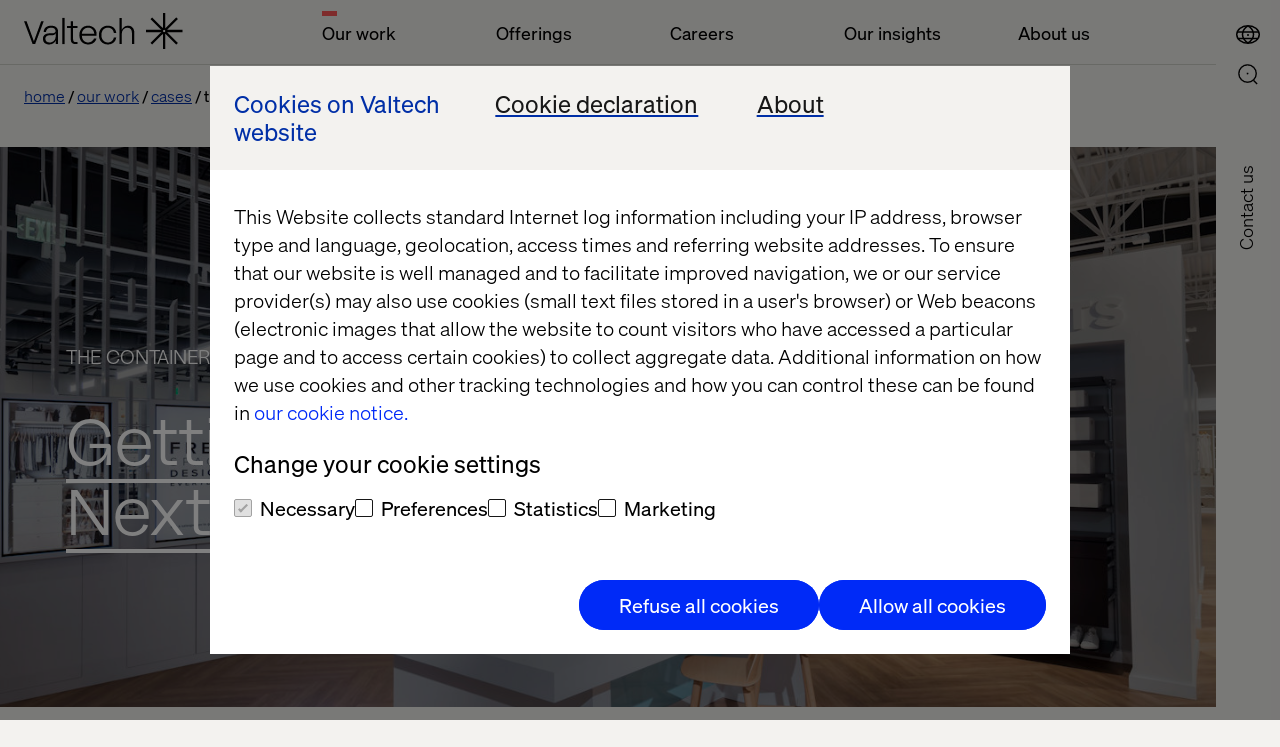

--- FILE ---
content_type: text/html; charset=utf-8
request_url: https://www.valtech.com/work/container-store/
body_size: 13104
content:

            <!DOCTYPE html>
            <html class="theme-light-side" lang="en"
                  fr-sitekey="FCMJEIS93G857CVJ">
            <head>
                
<meta charset="UTF-8">
<title>The Container Store | Valtech</title>
<meta name="description" content="Revolutionising the in-store shopping experience and creating a suite of digital products that will continue to add value for years to come." />

<meta name="viewport" content="width=device-width, initial-scale=1, user-scalable=yes">
<meta http-equiv="x-ua-compatible" content="ie=edge">


<meta name='pageID' content='33189' />

<!-- Open Graph Tags -->
<meta property="og:title" content="The Container Store" />
<meta property="og:type" content="website" />
<meta property="og:url" content="/work/container-store/" />
<meta property="og:description" content="Revolutionising the in-store shopping experience and creating a suite of digital products that will continue to add value for years to come." />
<meta property="og:site_name" content="valtech.com" />
<meta property="og:locale" content="en_US" />
<meta property="og:image" content="https://www.valtech.com/globalassets/00-global/02-images/07-work/container-store/092619-linkedin.png" />

    <meta property="article:title" content="The Container Store" />

    <meta property="article:pretitle" content="Case" />

    <meta property="article:fallbackimage" content="/globalassets/00-global/02-images/04-insights/01-authors/fallback-editor.jpg" />

    <meta property="article:language" content="en" />


    <meta property="article:image" content="/globalassets/00-global/02-images/07-work/container-store/masthead-small.jpg" />

<!-- Twitter Summary Card -->
<meta name="twitter:card" content="summary_large_image">
<meta name="twitter:site" content="valtech.com">
<meta name="twitter:title" content="The Container Store">
<meta name="twitter:description" content="Revolutionising the in-store shopping experience and creating a suite of digital products that will continue to add value for years to come.">
<meta property="twitter:image" content="https://www.valtech.com/globalassets/00-global/02-images/07-work/container-store/092619-linkedin.png" />


<!-- Google Tag Manager -->
<script type="f9c32cfa4e563e0293f70b94-text/javascript">(function(w,d,s,l,i){w[l]=w[l]||[];w[l].push({'gtm.start':
        new Date().getTime(),event:'gtm.js'});var f=d.getElementsByTagName(s)[0],
        j=d.createElement(s),dl=l!='dataLayer'?'&l='+l:'';j.async=true;j.src=
        'https://tag.valtech.com/gtm.js?id='+i+dl;f.parentNode.insertBefore(j,f);
})(window,document,'script','dataLayer','GTM-WNBZ8QD');</script>
<!-- End Google Tag Manager -->
<!-- Robots -->
<meta name="robots" content="index,follow">

<!-- Canonical -->
<link rel="canonical" href="https://www.valtech.com/work/container-store/" />

<!-- Alternate Href Language -->

    <link rel="alternate" hreflang="x-default" href="https://www.valtech.com/work/container-store/" />


<!-- Favicons -->
<link rel="shortcut icon" type="image/x-icon" href="/public/dist/img/favicon/favicon.ico">
<link rel="apple-touch-icon" sizes="180x180" href="/public/dist/img/favicon/apple-touch-icon.png">
<link rel="icon" type="image/png" sizes="32x32" href="/public/dist/img/favicon/favicon-32x32.png">
<link rel="icon" type="image/png" sizes="16x16" href="/public/dist/img/favicon/favicon-16x16.png">
<link rel="mask-icon" href="/public/dist/img/favicon/safari-pinned-tab.svg" color="#000000">
<meta name="msapplication-TileColor" content="#000000">
<meta name="theme-color" content="#ffffff">

<!-- Preload webfonts -->
<link rel="preload" as="font" crossorigin="crossorigin" type="font/woff2" href="/public/dist/fonts/soehne-leicht.woff2" />
<link rel="preload" as="font" crossorigin="crossorigin" type="font/woff2" href="/public/dist/fonts/soehne-leicht-kursiv.woff2" />
<link rel="preload" as="font" crossorigin="crossorigin" type="font/woff2" href="/public/dist/fonts/soehne-halbfett.woff2" />
<link rel="preload" as="font" crossorigin="crossorigin" type="font/woff2" href="/public/dist/fonts/FFF-ValtechNeue-Light.woff2" />
<link rel="preload" as="font" crossorigin="crossorigin" type="font/woff2" href="/public/dist/fonts/FFF-ValtechNeue-Book.woff2" />

<script type="f9c32cfa4e563e0293f70b94-text/javascript">
    window.CookieBotPreCheckApi = '';
</script>
<!-- CMS SEO audit -->
<script type="application/ld+json">
    {
    "@context": "https://schema.org",
    "@type": "Article",
    "headline": "The Container Store",
    "image": "https://www.valtech.com/globalassets/00-global/02-images/07-work/container-store/092619-linkedin.png",
    "datePublished": "2022-11-18T14:37:00.0000000&#x2B;00:00",
    "author": { "@type": "Person", "name": "Valtech" },
    "publisher": { "@type": "Organization", "name": "Valtech", "logo": { "@type": "ImageObject",  "url": "https://www.valtech.com/public/dist/img/favicon/favicon-16x16.png" }}
    }
</script>
<!-- End CMS SEO audit --><!-- Styles -->
<link rel="stylesheet" href="/public/dist/css/main.css?version=2.2.3_2511">

<!-- Scripts -->
<script src="/public/dist/js/common.js?version=2.2.3_2511" defer type="f9c32cfa4e563e0293f70b94-text/javascript"></script>               
            </head>
            <body class="">
            

            
            



            

<a id="skip-link" class="skip-link" href="#valtech-content">Skip to content</a>
<nav class="site-nav" aria-label="Main Navigation">
<div class="site-nav__menu-fixed">
    <div class="site-nav__menu js-fixed-menu-block">
        <div class="site-nav__menu-wrapper site-nav__menu__labels">
            <div class="site-nav__logo">
                <a href="/" class="site-nav__logo__link">
                    <svg
                        aria-labelledby="logo-title"
                        width="159"
                        height="36"
                        viewBox="0 0 159 36"
                        fill="none"
                        xmlns="http://www.w3.org/2000/svg"
                        role="img">
                            <title id="logo-title">Valtech, go back to homepage</title>
                        <desc>The Experience Innovation Company</desc>
                        <g clip-path="url(#clip0_338_12517)">
                            <path d="M158.456 16.8545H142.983L153.926 6.08073L152.28 4.46073L141.338 15.2345V0H139.011V15.2345L128.068 4.46073L126.423 6.08073L137.365 16.8545H121.892V19.1455H137.365L126.423 29.9193L128.068 31.5393L139.011 20.7655V36H141.338V20.7655L152.28 31.5393L153.926 29.9193L142.983 19.1455H158.456V16.8545ZM140.174 19.1455C139.533 19.1455 139.011 18.6316 139.011 18C139.011 17.3684 139.533 16.8545 140.174 16.8545C140.816 16.8545 141.338 17.3684 141.338 18C141.338 18.6316 140.816 19.1455 140.174 19.1455Z" fill="currentColor"/>
                            <path d="M19.7448 8.17871L11.1355 31.0878H8.64248L0 8.17871H2.55951L9.90562 28.3714L17.2185 8.17871H19.7448Z" fill="currentColor"/>
                            <path d="M27.1738 12.6987C22.5866 12.6987 19.8941 15.0551 19.6282 18.9169H21.955C22.2542 16.1678 24.2819 14.6951 27.1738 14.6951C29.833 14.6951 31.628 15.9387 31.628 18.0333C31.628 19.4733 30.664 20.3242 27.8053 20.3242H25.7444C21.3235 20.3242 18.9302 22.386 18.9302 25.8224C18.9302 29.5205 21.6226 31.4842 25.1794 31.4842C28.304 31.4842 30.9299 29.9133 31.8607 27.0333V31.0915H34.0545V31.0031V18.6224C34.0545 15.1533 31.8607 12.6987 27.1738 12.6987ZM31.7277 22.7133C31.7277 27.426 28.7028 29.5205 25.5782 29.5205C22.6199 29.5205 21.3567 27.6878 21.3567 25.8224C21.3567 24.0878 22.4869 22.2878 25.8109 22.2878H27.4065C29.8995 22.2878 31.2956 21.5351 31.6945 20.1933H31.7277V22.7133Z" fill="currentColor"/>
                            <path d="M38.293 4.90601H40.6198V31.0911H38.293V4.90601Z" fill="currentColor"/>
                            <path d="M49.0628 15.0514V25.9823C49.0628 27.9787 49.8939 29.1242 51.5891 29.1242H53.3841V31.0878H51.2567C48.2651 31.0878 46.736 29.386 46.736 26.2769V15.0514H43.0796V13.0878H46.736V8.17871H49.0628V13.0878H53.3841V15.0514H49.0628Z" fill="currentColor"/>
                            <path d="M72.5969 22.7746H57.8382C58.0709 26.9637 60.6304 29.4837 64.1539 29.4837C66.9461 29.4837 69.14 27.9128 69.971 25.5564H72.4307C71.6662 28.9928 68.4419 31.48 64.1539 31.48C58.9019 31.48 55.3452 27.7491 55.3452 22.0873C55.3452 16.4255 58.9684 12.6946 64.1539 12.6946C69.007 12.6946 72.5969 16.2619 72.5969 20.9746V22.7746ZM57.8382 20.7455H70.2369C69.971 17.2109 67.6441 14.6909 64.1539 14.6909C60.6637 14.6909 58.0709 17.3746 57.8382 20.7455Z" fill="currentColor"/>
                            <path d="M74.9238 22.0546C74.9238 16.5237 78.2811 12.6946 83.8987 12.6946C89.0177 12.6946 91.8432 15.9673 92.242 19.96H89.7823C89.5496 17.1455 87.4887 14.6909 83.8987 14.6909C79.8434 14.6909 77.3836 17.7346 77.3836 22.0546C77.3836 26.6037 80.209 29.4837 83.8987 29.4837C87.5884 29.4837 89.4499 26.8 89.7823 24.5746H92.242C91.7434 28.2073 88.8515 31.48 83.8987 31.48C78.547 31.48 74.9238 27.7491 74.9238 22.0546Z" fill="currentColor"/>
                            <path d="M95.4995 4.90601H97.8263V14.1351C97.8263 14.9533 97.8263 15.5751 97.7599 16.786H97.8263C98.7571 14.7896 100.685 12.6951 103.976 12.6951C107.898 12.6951 110.291 15.4442 110.291 19.7315V31.0878H107.965V20.026C107.965 16.4587 106.136 14.7242 103.477 14.7242C100.519 14.7242 97.8263 16.8842 97.8263 20.9424V31.0878H95.4995V4.90601Z" fill="currentColor"/>
                        </g>
                    </svg>
                </a>
            </div>
                <ul class="site-nav__menu__list">
                        <li class="site-nav__menu__item">
                            <button class="site-nav__menu__title active" aria-controls="mainMenuDropdown" aria-current=true aria-expanded="false">Our work</button>
                        </li>
                        <li class="site-nav__menu__item">
                            <button class="site-nav__menu__title " aria-controls="mainMenuDropdown"  aria-expanded="false">Offerings</button>
                        </li>
                        <li class="site-nav__menu__item">
                            <button class="site-nav__menu__title " aria-controls="mainMenuDropdown"  aria-expanded="false">Careers</button>
                        </li>
                        <li class="site-nav__menu__item">
                            <button class="site-nav__menu__title " aria-controls="mainMenuDropdown"  aria-expanded="false">Our insights</button>
                        </li>
                        <li class="site-nav__menu__item">
                            <button class="site-nav__menu__title " aria-controls="mainMenuDropdown"  aria-expanded="false">About us</button>
                        </li>
                </ul>
        </div>
    </div>
</div>
        
    <div class="site-nav__icons">
                    <a class="search-select mobile" aria-label="Go to Search page" href="/search/">
                        <div class="icon-search">
                            <svg>
                                <use xlink:href="/public/dist/img/img.svg#icon-search"></use>
                            </svg>
                        </div>
                    </a>
        
                <button type="button" class="location-select mobile"
                        data-lang="en"
                        aria-controls="siteNavLocations"
                        aria-expanded="false"
                        aria-label="Open Location Menu"
                        data-label-toggle="Close Location Menu">
                    <div class="icon-global">
                        <svg aria-hidden="true">
                            <use xlink:href="/public/dist/img/img.svg#icon-global"></use>
                        </svg>
                    </div>
                    <div class="icon-close">
                        <svg viewBox="0 0 24 24" aria-hidden="true">
                            <use xlink:href="/public/dist/img/img.svg#icon-close"></use>
                        </svg>
                    </div>
                </button>
        
        
                <button type="button"
                    role="button"
                    aria-label="Open Main Menu"
                    data-label-toggle="Close Main Menu"
                    class="icon-menu mobile"
                    aria-expanded="false"
                    aria-controls="mainMenuDropdown"
                >
                    <svg viewBox="0 0 24 24">
                        <g>
                            <rect class="icon-menu__line-top" width="100%" height="2" y="7"></rect>
                            <rect class="icon-menu__line-middle" width="100%" height="2" y="15"></rect>
                        </g>
                    </svg>
                </button>
                <button type="button" class="location-select desktop"
                    data-lang="en"
                    aria-controls="siteNavLocations"
                    aria-expanded="false"
                    aria-label="Open Location Menu"
                    data-label-toggle="Close Location Menu"
                >
                    <div class="icon-global">
                        <svg aria-hidden="true">
                            <use xlink:href="/public/dist/img/img.svg#icon-global"></use>
                        </svg>
                    </div>
                    <div class="icon-close">
                        <svg viewBox="0 0 24 24" aria-hidden="true">
                            <use xlink:href="/public/dist/img/img.svg#icon-close"></use>
                        </svg>
                    </div>
                </button>
        
                    <a class="search-select desktop" aria-label="Go to Search page" href="/search/">
                        <div class="icon-search">
                            <svg>
                                <use xlink:href="/public/dist/img/img.svg#icon-search"></use>
                            </svg>
                        </div>
                    </a>
        <div class="site-nav__overlay">
            <div class="site-nav__overlay__content-general">
                <!-- new  -->
                <div class="site-nav__menu__container">
                    <div class="site-nav__menu-wrapper">
                        <div class="site-nav__menu site-nav__menu__overview" aria-hidden="true" id="mainMenuDropdown">
                            <div class="site-nav__logo">
                                <a href="/" class="site-nav__logo__link">
                                    <svg aria-labelledby="logo-title-navigation"
                                         width="159"
                                         height="36"
                                         viewBox="0 0 159 36"
                                         fill="none"
                                         xmlns="http://www.w3.org/2000/svg"
                                         role="img">
                                            <title id="logo-title-navigation">Valtech, go back to homepage</title>
                                        <desc>The Experience Innovation Company</desc>
                                        <g clip-path="url(#clip0_338_12517)">
                                            <path d="M158.456 16.8545H142.983L153.926 6.08073L152.28 4.46073L141.338 15.2345V0H139.011V15.2345L128.068 4.46073L126.423 6.08073L137.365 16.8545H121.892V19.1455H137.365L126.423 29.9193L128.068 31.5393L139.011 20.7655V36H141.338V20.7655L152.28 31.5393L153.926 29.9193L142.983 19.1455H158.456V16.8545ZM140.174 19.1455C139.533 19.1455 139.011 18.6316 139.011 18C139.011 17.3684 139.533 16.8545 140.174 16.8545C140.816 16.8545 141.338 17.3684 141.338 18C141.338 18.6316 140.816 19.1455 140.174 19.1455Z" fill="currentColor"/>
                                            <path d="M19.7448 8.17871L11.1355 31.0878H8.64248L0 8.17871H2.55951L9.90562 28.3714L17.2185 8.17871H19.7448Z" fill="currentColor"/>
                                            <path d="M27.1738 12.6987C22.5866 12.6987 19.8941 15.0551 19.6282 18.9169H21.955C22.2542 16.1678 24.2819 14.6951 27.1738 14.6951C29.833 14.6951 31.628 15.9387 31.628 18.0333C31.628 19.4733 30.664 20.3242 27.8053 20.3242H25.7444C21.3235 20.3242 18.9302 22.386 18.9302 25.8224C18.9302 29.5205 21.6226 31.4842 25.1794 31.4842C28.304 31.4842 30.9299 29.9133 31.8607 27.0333V31.0915H34.0545V31.0031V18.6224C34.0545 15.1533 31.8607 12.6987 27.1738 12.6987ZM31.7277 22.7133C31.7277 27.426 28.7028 29.5205 25.5782 29.5205C22.6199 29.5205 21.3567 27.6878 21.3567 25.8224C21.3567 24.0878 22.4869 22.2878 25.8109 22.2878H27.4065C29.8995 22.2878 31.2956 21.5351 31.6945 20.1933H31.7277V22.7133Z" fill="currentColor"/>
                                            <path d="M38.293 4.90601H40.6198V31.0911H38.293V4.90601Z" fill="currentColor"/>
                                            <path d="M49.0628 15.0514V25.9823C49.0628 27.9787 49.8939 29.1242 51.5891 29.1242H53.3841V31.0878H51.2567C48.2651 31.0878 46.736 29.386 46.736 26.2769V15.0514H43.0796V13.0878H46.736V8.17871H49.0628V13.0878H53.3841V15.0514H49.0628Z" fill="currentColor"/>
                                            <path d="M72.5969 22.7746H57.8382C58.0709 26.9637 60.6304 29.4837 64.1539 29.4837C66.9461 29.4837 69.14 27.9128 69.971 25.5564H72.4307C71.6662 28.9928 68.4419 31.48 64.1539 31.48C58.9019 31.48 55.3452 27.7491 55.3452 22.0873C55.3452 16.4255 58.9684 12.6946 64.1539 12.6946C69.007 12.6946 72.5969 16.2619 72.5969 20.9746V22.7746ZM57.8382 20.7455H70.2369C69.971 17.2109 67.6441 14.6909 64.1539 14.6909C60.6637 14.6909 58.0709 17.3746 57.8382 20.7455Z" fill="currentColor"/>
                                            <path d="M74.9238 22.0546C74.9238 16.5237 78.2811 12.6946 83.8987 12.6946C89.0177 12.6946 91.8432 15.9673 92.242 19.96H89.7823C89.5496 17.1455 87.4887 14.6909 83.8987 14.6909C79.8434 14.6909 77.3836 17.7346 77.3836 22.0546C77.3836 26.6037 80.209 29.4837 83.8987 29.4837C87.5884 29.4837 89.4499 26.8 89.7823 24.5746H92.242C91.7434 28.2073 88.8515 31.48 83.8987 31.48C78.547 31.48 74.9238 27.7491 74.9238 22.0546Z" fill="currentColor"/>
                                            <path d="M95.4995 4.90601H97.8263V14.1351C97.8263 14.9533 97.8263 15.5751 97.7599 16.786H97.8263C98.7571 14.7896 100.685 12.6951 103.976 12.6951C107.898 12.6951 110.291 15.4442 110.291 19.7315V31.0878H107.965V20.026C107.965 16.4587 106.136 14.7242 103.477 14.7242C100.519 14.7242 97.8263 16.8842 97.8263 20.9424V31.0878H95.4995V4.90601Z" fill="currentColor"/>
                                        </g>
                                    </svg>
                                </a>
                            </div>
                                <ul class="site-nav__menu__list">
                                        <li class="site-nav__menu__item js-accordion">
                                            <button class="site-nav__menu__title site-nav__menu__title--button js-accordion-button active" aria-current=true aria-expanded="false" aria-controls="ourWork">
                                                Our work
                                                <svg>
                                                    <use xlink:href="/public/dist/img/img.svg#icon-arrow-down"></use>
                                                </svg>
                                            </button>

                                            <span tabindex="0" class="site-nav__menu__title js-accordion-button active">
                                                Our work
                                            </span>
                                            <ul class="site-nav__menu__sublist js-accordion-content" id="ourWork">
                                                    <li class="site-nav__menu__subitem active">
                                                        <a href="/work/" aria-current=true>Cases</a>
                                                    </li>
                                                    <li class="site-nav__menu__subitem ">
                                                        <a href="/industries/" >Industries</a>
                                                    </li>
                                                    <li class="site-nav__menu__subitem ">
                                                        <a href="/partners/" >Our Partners</a>
                                                    </li>
                                            </ul>
                                        </li>
                                        <li class="site-nav__menu__item js-accordion">
                                            <button class="site-nav__menu__title site-nav__menu__title--button js-accordion-button "  aria-expanded="false" aria-controls="offerings">
                                                Offerings
                                                <svg>
                                                    <use xlink:href="/public/dist/img/img.svg#icon-arrow-down"></use>
                                                </svg>
                                            </button>

                                            <span tabindex="0" class="site-nav__menu__title js-accordion-button ">
                                                Offerings
                                            </span>
                                            <ul class="site-nav__menu__sublist js-accordion-content" id="offerings">
                                                    <li class="site-nav__menu__subitem ">
                                                        <a href="/offerings/experience-elevation/" >Experience Elevation</a>
                                                    </li>
                                                    <li class="site-nav__menu__subitem ">
                                                        <a href="/offerings/commerce-acceleration/" >Commerce Acceleration</a>
                                                    </li>
                                                    <li class="site-nav__menu__subitem ">
                                                        <a href="/offerings/enterprise-transformation/" >Enterprise Transformation</a>
                                                    </li>
                                                    <li class="site-nav__menu__subitem ">
                                                        <a href="/offerings/marketing-creativity-performance/" >Marketing Creativity &amp; Performance</a>
                                                    </li>
                                                    <li class="site-nav__menu__subitem ">
                                                        <a href="/offerings/data-and-ai-revolution/" >Data &amp; AI Revolution</a>
                                                    </li>
                                            </ul>
                                        </li>
                                        <li class="site-nav__menu__item js-accordion">
                                            <button class="site-nav__menu__title site-nav__menu__title--button js-accordion-button "  aria-expanded="false" aria-controls="careers">
                                                Careers
                                                <svg>
                                                    <use xlink:href="/public/dist/img/img.svg#icon-arrow-down"></use>
                                                </svg>
                                            </button>

                                            <span tabindex="0" class="site-nav__menu__title js-accordion-button ">
                                                Careers
                                            </span>
                                            <ul class="site-nav__menu__sublist js-accordion-content" id="careers">
                                                    <li class="site-nav__menu__subitem ">
                                                        <a href="/career/jobs/" >Joblist</a>
                                                    </li>
                                                    <li class="site-nav__menu__subitem ">
                                                        <a href="/valtech-as-workplace/" >Valtech as workplace</a>
                                                    </li>
                                                    <li class="site-nav__menu__subitem ">
                                                        <a href="/diversity-inclusion/" >Diversity &amp; Inclusion</a>
                                                    </li>
                                            </ul>
                                        </li>
                                        <li class="site-nav__menu__item js-accordion">
                                            <button class="site-nav__menu__title site-nav__menu__title--button js-accordion-button "  aria-expanded="false" aria-controls="ourInsights">
                                                Our insights
                                                <svg>
                                                    <use xlink:href="/public/dist/img/img.svg#icon-arrow-down"></use>
                                                </svg>
                                            </button>

                                            <span tabindex="0" class="site-nav__menu__title js-accordion-button ">
                                                Our insights
                                            </span>
                                            <ul class="site-nav__menu__sublist js-accordion-content" id="ourInsights">
                                                    <li class="site-nav__menu__subitem ">
                                                        <a href="/podcasts/" >Podcasts</a>
                                                    </li>
                                                    <li class="site-nav__menu__subitem ">
                                                        <a href="/whitepapers/" >Whitepapers</a>
                                                    </li>
                                                    <li class="site-nav__menu__subitem ">
                                                        <a href="/content-hub/" >Content Hub</a>
                                                    </li>
                                                    <li class="site-nav__menu__subitem ">
                                                        <a href="/blog/" >Blog</a>
                                                    </li>
                                                    <li class="site-nav__menu__subitem ">
                                                        <a href="/events/" >Events</a>
                                                    </li>
                                                    <li class="site-nav__menu__subitem ">
                                                        <a href="/thread-magazine/" >Thread magazine</a>
                                                    </li>
                                            </ul>
                                        </li>
                                        <li class="site-nav__menu__item js-accordion">
                                            <button class="site-nav__menu__title site-nav__menu__title--button js-accordion-button "  aria-expanded="false" aria-controls="aboutUs">
                                                About us
                                                <svg>
                                                    <use xlink:href="/public/dist/img/img.svg#icon-arrow-down"></use>
                                                </svg>
                                            </button>

                                            <span tabindex="0" class="site-nav__menu__title js-accordion-button ">
                                                About us
                                            </span>
                                            <ul class="site-nav__menu__sublist js-accordion-content" id="aboutUs">
                                                    <li class="site-nav__menu__subitem ">
                                                        <a href="/newsroom/" >Newsroom</a>
                                                    </li>
                                                    <li class="site-nav__menu__subitem ">
                                                        <a href="/about/" >About</a>
                                                    </li>
                                                    <li class="site-nav__menu__subitem ">
                                                        <a href="/about/offices/" >Offices</a>
                                                    </li>
                                            </ul>
                                        </li>
                                </ul>
                        </div>
                    </div>
                </div>
                    <a href="/about/contact-us/keep-in-touch/" class="site-nav__contact-us-button">Contact Us</a>

                <!-- end new  -->
            </div>
            <div class="site-nav__overlay__content-location">
                <div class="site-nav__locations" id="siteNavLocations" aria-labelledby="siteNavLocationsTitle" aria-hidden="true">
                    <div class="site-nav__locations__container" role="region" aria-label="Scrollable container" tabindex="0">
                        <div class="site-nav__locations__title" id="siteNavLocationsTitle">
                            <span class="site-nav__locations__title-text">Select location or visit</span>
                            <a class="global-link site-nav__locations__global-link" data-lang="en" href="/">
                                <span>Valtech Global</span>
                            </a>
                        </div>
                        <div name="locations" class="site-nav__locations__areas">
                            <!-- foreach regions -->
                                <div class="site-nav__locations__region js-accordion">
                                    <button class="site-nav__locations__region__title site-nav__locations__region__title--button js-accordion-button " aria-expanded="false" aria-controls="europe">
                                        Europe
                                        <svg>
                                            <use xlink:href="/public/dist/img/img.svg#icon-arrow-down"></use>
                                        </svg>
                                    </button>
                                    <h2 class="site-nav__locations__region__title">
                                        Europe
                                    </h2>
                                    <div class="site-nav__locations__region__places js-accordion-content" id="europe">
                                        <ul>
                                                    <li class="site-nav__locations__region__places__item">
                                                        <a href="/" class="global-link">
                                                            <svg viewBox="0 0 21 15">
                                                                <use xlink:href=/public/dist/img/img.svg#icon-bg></use>
                                                            </svg>
                                                            <span>Bulgaria</span>
                                                        </a>
                                                    </li>
                                                    <li class="site-nav__locations__region__places__item">
                                                        <a href="/en-dk/" class="">
                                                            <svg viewBox="0 0 21 15">
                                                                <use xlink:href=/public/dist/img/img.svg#icon-dk></use>
                                                            </svg>
                                                            <span>Denmark</span>
                                                        </a>
                                                    </li>
                                                    <li class="site-nav__locations__region__places__item">
                                                        <a href="/fr-fr/" class="">
                                                            <svg viewBox="0 0 21 15">
                                                                <use xlink:href=/public/dist/img/img.svg#icon-fr></use>
                                                            </svg>
                                                            <span>France</span>
                                                        </a>
                                                    </li>
                                                    <li class="site-nav__locations__region__places__item">
                                                        <a href="/de-de/" class="">
                                                            <svg viewBox="0 0 21 15">
                                                                <use xlink:href=/public/dist/img/img.svg#icon-de></use>
                                                            </svg>
                                                            <span>Germany</span>
                                                        </a>
                                                    </li>
                                                    <li class="site-nav__locations__region__places__item">
                                                        <a href="/nl-nl/" class="">
                                                            <svg viewBox="0 0 21 15">
                                                                <use xlink:href=/public/dist/img/img.svg#icon-nl></use>
                                                            </svg>
                                                            <span>Netherlands</span>
                                                        </a>
                                                    </li>
                                                    <li class="site-nav__locations__region__places__item">
                                                        <a href="/" class="global-link">
                                                            <svg viewBox="0 0 21 15">
                                                                <use xlink:href=/public/dist/img/img.svg#icon-mk></use>
                                                            </svg>
                                                            <span>North Macedonia</span>
                                                        </a>
                                                    </li>
                                                    <li class="site-nav__locations__region__places__item">
                                                        <a href="/" class="global-link">
                                                            <svg viewBox="0 0 21 15">
                                                                <use xlink:href=/public/dist/img/img.svg#icon-pl></use>
                                                            </svg>
                                                            <span>Poland</span>
                                                        </a>
                                                    </li>
                                                    <li class="site-nav__locations__region__places__item">
                                                        <a href="/" class="global-link">
                                                            <svg viewBox="0 0 21 15">
                                                                <use xlink:href=/public/dist/img/img.svg#icon-pt></use>
                                                            </svg>
                                                            <span>Portugal</span>
                                                        </a>
                                                    </li>
                                                    <li class="site-nav__locations__region__places__item">
                                                        <a href="/" class="global-link">
                                                            <svg viewBox="0 0 21 15">
                                                                <use xlink:href=/public/dist/img/img.svg#icon-ro></use>
                                                            </svg>
                                                            <span>Romania</span>
                                                        </a>
                                                    </li>
                                                    <li class="site-nav__locations__region__places__item">
                                                        <a href="/es-es/" class="">
                                                            <svg viewBox="0 0 21 15">
                                                                <use xlink:href=/public/dist/img/img.svg#icon-es></use>
                                                            </svg>
                                                            <span>Spain</span>
                                                        </a>
                                                    </li>
                                                    <li class="site-nav__locations__region__places__item">
                                                        <a href="/sv-se/" class="">
                                                            <svg viewBox="0 0 21 15">
                                                                <use xlink:href=/public/dist/img/img.svg#icon-se></use>
                                                            </svg>
                                                            <span>Sweden</span>
                                                        </a>
                                                    </li>
                                                    <li class="site-nav__locations__region__places__item">
                                                        <a href="/en-ch/" class="">
                                                            <svg viewBox="0 0 21 15">
                                                                <use xlink:href=/public/dist/img/img.svg#icon-ch></use>
                                                            </svg>
                                                            <span>Switzerland</span>
                                                        </a>
                                                    </li>
                                                    <li class="site-nav__locations__region__places__item">
                                                        <a href="/" class="global-link">
                                                            <svg viewBox="0 0 21 15">
                                                                <use xlink:href=/public/dist/img/img.svg#icon-ua></use>
                                                            </svg>
                                                            <span>Ukraine</span>
                                                        </a>
                                                    </li>
                                                    <li class="site-nav__locations__region__places__item">
                                                        <a href="/en-gb/" class="">
                                                            <svg viewBox="0 0 21 15">
                                                                <use xlink:href=/public/dist/img/img.svg#icon-gb></use>
                                                            </svg>
                                                            <span>United Kingdom</span>
                                                        </a>
                                                    </li>
                                        </ul>
                                    </div>
                                </div>
                                <div class="site-nav__locations__region js-accordion">
                                    <button class="site-nav__locations__region__title site-nav__locations__region__title--button js-accordion-button " aria-expanded="false" aria-controls="northAmerica">
                                        North America
                                        <svg>
                                            <use xlink:href="/public/dist/img/img.svg#icon-arrow-down"></use>
                                        </svg>
                                    </button>
                                    <h2 class="site-nav__locations__region__title">
                                        North America
                                    </h2>
                                    <div class="site-nav__locations__region__places js-accordion-content" id="northAmerica">
                                        <ul>
                                                    <li class="site-nav__locations__region__places__item">
                                                        <a href="/en-ca/" class="">
                                                            <svg viewBox="0 0 21 15">
                                                                <use xlink:href=/public/dist/img/img.svg#icon-ca></use>
                                                            </svg>
                                                            <span>Canada</span>
                                                        </a>
                                                    </li>
                                                    <li class="site-nav__locations__region__places__item">
                                                        <a href="/en-us/" class="">
                                                            <svg viewBox="0 0 21 15">
                                                                <use xlink:href=/public/dist/img/img.svg#icon-us></use>
                                                            </svg>
                                                            <span>USA</span>
                                                        </a>
                                                    </li>
                                        </ul>
                                    </div>
                                </div>
                                <div class="site-nav__locations__region js-accordion">
                                    <button class="site-nav__locations__region__title site-nav__locations__region__title--button js-accordion-button " aria-expanded="false" aria-controls="latinAmerica">
                                        Latin America
                                        <svg>
                                            <use xlink:href="/public/dist/img/img.svg#icon-arrow-down"></use>
                                        </svg>
                                    </button>
                                    <h2 class="site-nav__locations__region__title">
                                        Latin America
                                    </h2>
                                    <div class="site-nav__locations__region__places js-accordion-content" id="latinAmerica">
                                        <ul>
                                                    <li class="site-nav__locations__region__places__item">
                                                        <a href="/es-ar/" class="">
                                                            <svg viewBox="0 0 21 15">
                                                                <use xlink:href=/public/dist/img/img.svg#icon-ar></use>
                                                            </svg>
                                                            <span>Argentina</span>
                                                        </a>
                                                    </li>
                                                    <li class="site-nav__locations__region__places__item">
                                                        <a href="/pt-br/" class="">
                                                            <svg viewBox="0 0 21 15">
                                                                <use xlink:href=/public/dist/img/img.svg#icon-br></use>
                                                            </svg>
                                                            <span>Brazil</span>
                                                        </a>
                                                    </li>
                                                    <li class="site-nav__locations__region__places__item">
                                                        <a href="/es-mx/" class="">
                                                            <svg viewBox="0 0 21 15">
                                                                <use xlink:href=/public/dist/img/img.svg#icon-mx></use>
                                                            </svg>
                                                            <span>Mexico</span>
                                                        </a>
                                                    </li>
                                        </ul>
                                    </div>
                                </div>
                                <div class="site-nav__locations__region js-accordion">
                                    <button class="site-nav__locations__region__title site-nav__locations__region__title--button js-accordion-button " aria-expanded="false" aria-controls="asiaPacific">
                                        Asia Pacific
                                        <svg>
                                            <use xlink:href="/public/dist/img/img.svg#icon-arrow-down"></use>
                                        </svg>
                                    </button>
                                    <h2 class="site-nav__locations__region__title">
                                        Asia Pacific
                                    </h2>
                                    <div class="site-nav__locations__region__places js-accordion-content" id="asiaPacific">
                                        <ul>
                                                    <li class="site-nav__locations__region__places__item">
                                                        <a href="/en-cn/" class="">
                                                            <svg viewBox="0 0 21 15">
                                                                <use xlink:href=/public/dist/img/img.svg#icon-cn></use>
                                                            </svg>
                                                            <span>China</span>
                                                        </a>
                                                    </li>
                                                    <li class="site-nav__locations__region__places__item">
                                                        <a href="/en-in/" class="">
                                                            <svg viewBox="0 0 21 15">
                                                                <use xlink:href=/public/dist/img/img.svg#icon-in></use>
                                                            </svg>
                                                            <span>India</span>
                                                        </a>
                                                    </li>
                                                    <li class="site-nav__locations__region__places__item">
                                                        <a href="/en-sg/" class="">
                                                            <svg viewBox="0 0 21 15">
                                                                <use xlink:href=/public/dist/img/img.svg#icon-sg></use>
                                                            </svg>
                                                            <span>Singapore</span>
                                                        </a>
                                                    </li>
                                        </ul>
                                    </div>
                                </div>
                                <div class="site-nav__locations__region js-accordion">
                                    <button class="site-nav__locations__region__title site-nav__locations__region__title--button js-accordion-button " aria-expanded="false" aria-controls="middleEastAndNorthAfrica">
                                        Middle East and North Africa
                                        <svg>
                                            <use xlink:href="/public/dist/img/img.svg#icon-arrow-down"></use>
                                        </svg>
                                    </button>
                                    <h2 class="site-nav__locations__region__title">
                                        Middle East and North Africa
                                    </h2>
                                    <div class="site-nav__locations__region__places js-accordion-content" id="middleEastAndNorthAfrica">
                                        <ul>
                                                    <li class="site-nav__locations__region__places__item">
                                                        <a href="/" class="global-link">
                                                            <svg viewBox="0 0 21 15">
                                                                <use xlink:href=/public/dist/img/img.svg#icon-ae></use>
                                                            </svg>
                                                            <span>United Arab Emirates</span>
                                                        </a>
                                                    </li>
                                        </ul>
                                    </div>
                                </div>
                            <!-- / foreach regions -->
                        </div>
                    </div>
                </div>
            </div>
        </div>
    </div>

<progress value="0" id="progressBar" class="hide"  aria-hidden="true" ></progress>
</nav>
            
    <div class="side-button">
        <a id="side-button" href="#contact-us-form" class="button">Contact us</a>
    </div>

            <div id="valtech-wrapper">
                <div class="valtech-container" data-namespace="light-side">
                    <main class="site-content" data-epi-type="content" id="valtech-content">
                            <div class="site-breadcrumbs">
        <div class="site-breadcrumbs__container">
            <nav aria-label="You are here" role="navigation" class="site-breadcrumbs__list" itemprop="breadcrumb" itemscope itemtype="http://schema.org/BreadcrumbList">
                <ul>
                        <li class="site-breadcrumbs__list__item" itemprop="itemListElement" itemscope itemtype="http://schema.org/ListItem">
                            <meta itemprop="position" content="1" />
                                    <a href="/" itemprop="url">Home</a>
                        </li>
                        <li class="site-breadcrumbs__list__item" itemprop="itemListElement" itemscope itemtype="http://schema.org/ListItem">
                            <meta itemprop="position" content="2" />
                                    <button type="button" itemprop="url">our work</button>
                        </li>
                        <li class="site-breadcrumbs__list__item" itemprop="itemListElement" itemscope itemtype="http://schema.org/ListItem">
                            <meta itemprop="position" content="3" />
                                    <a href="/work/" itemprop="url">Cases</a>
                        </li>
                        <li class="site-breadcrumbs__list__item" itemprop="itemListElement" itemscope itemtype="http://schema.org/ListItem">
                            <meta itemprop="position" content="4" />
                                <span itemprop="item" aria-current="page" >The Container Store</span>
                        </li>
                </ul>
            </nav>
        </div>
    </div>

                        
<article class="main-article">
    

<section class="masthead-secondary masthead-scaler">
    <div class="masthead-secondary__container reveal-box">
        <div class="masthead-secondary__inner">
            <div class="masthead-secondary__inner__wrap">
                <div class="masthead-secondary__text masthead-secondary__text--light">
                    <hgroup class="masthead-secondary__hgroup">
                            <h2 class="masthead-secondary__hgroup__subtitle">The Container Store</h2>
                            <h1 class="masthead-secondary__hgroup__title">Getting organised with &#xA;Next Generation retail concepts </h1>
                    </hgroup>
                </div>
                <div class="masthead-secondary__media">
                            <picture>
                                <source media="(orientation: portrait)" srcset="/globalassets/00-global/02-images/07-work/container-store/masthead-small.jpg?width=940&amp;height=530&amp;rmode=min&amp;rsampler=bicubic&amp;compand=true,
                                                /globalassets/00-global/02-images/07-work/container-store/masthead-small.jpg?width=1410&amp;height=795&amp;rmode=min&amp;rsampler=bicubic&amp;compand=true 1.5x">

                                <source media="(orientation: landscape)" srcset="/globalassets/00-global/02-images/07-work/container-store/masthead-2400.jpg?width=1600&amp;height=720&amp;rmode=min&amp;rsampler=bicubic&amp;compand=true,
                                                /globalassets/00-global/02-images/07-work/container-store/masthead-2400.jpg?width=2400&amp;height=1080&amp;rmode=min&amp;rsampler=bicubic&amp;compand=true 1.5x">

                                <img src="/globalassets/00-global/02-images/07-work/container-store/masthead-small.jpg?width=940&amp;height=530&amp;rmode=min&amp;rsampler=bicubic&amp;compand=true" srcset="/globalassets/00-global/02-images/07-work/container-store/masthead-small.jpg?width=1410&amp;height=795&amp;rmode=min&amp;rsampler=bicubic&amp;compand=true 1.5x" alt="" style="filter: brightness(65%);">
                            </picture>
                </div>
            </div>
        </div>
    </div>
</section>

    <div class="slide-nav">
        <button class="slide-nav__header">
            <div class="slide-nav__icon">
                <svg viewBox="0 0 24 24">
                    <g>
                        <rect class="slide-nav__icon__line-ver" width="4" height="100%" x="10"></rect>
                        <rect class="slide-nav__icon__line-hor" width="100%" height="4" y="10"></rect>
                    </g>
                </svg>
            </div>
        </button>

        <div class="slide-nav__content">
            <div class="detail-facts">
                <div class="detail-facts__container">
                        <div class="detail-facts__block">
                            <h4 class="detail-facts__block__title slide-fade-in">Industry</h4>
                            <ul class="detail-facts__block__list">
                                    <li class="slide-fade-in">Retail</li>
                            </ul>
                        </div>
                        <div class="detail-facts__block">
                            <h4 class="detail-facts__block__title slide-fade-in">Offering</h4>
                            <ul class="detail-facts__block__list">
                                    <li class="slide-fade-in">Experience Elevation</li>
                            </ul>
                        </div>
                        <div class="detail-facts__block">
                            <h4 class="detail-facts__block__title slide-fade-in">Technology</h4>
                            <ul class="detail-facts__block__list">
                                    <li class="slide-fade-in">MACH</li>
                            </ul>
                        </div>
                </div>
            </div>
        </div>
    </div>

    

<section class="detail-text-block">
    <div class="detail-text-block__container">
        <div class="detail-text-block__inner">
            <hgroup class="detail-text-block__hgroup">
                        <h2 class="detail-text-block__hgroup__title slide-fade-in">Get to know The Container Store</h2>
                        <h3 class="detail-text-block__hgroup__pretitle slide-fade-in">About</h3>
            </hgroup>
            <div class="detail-text-block__rte text-content slide-fade-in">
                
<p>The Container Store is a leading American storage and organisation retailer. Partnering with Valtech, they created the next generation of their retail experience.</p>
            </div>
        </div>
    </div>
</section>

<section class="detail-text-block">
    <div class="detail-text-block__container">
        <div class="detail-text-block__inner">
            <hgroup class="detail-text-block__hgroup">
                        <h2 class="detail-text-block__hgroup__title slide-fade-in">The Next Generation store</h2>
                        <h3 class="detail-text-block__hgroup__pretitle slide-fade-in">The container store</h3>
            </hgroup>
            <div class="detail-text-block__rte text-content slide-fade-in">
                
<p>The product of extensive consumer research, the next gen concept store seamlessly combines unique digital tools with a personalised service that delivers on the The Container Store&rsquo;s brand purpose. The project has revolutionised the in-store shopping experience by creating a suite of digital products that will add value long into the future. Working with strategic design and architectural firm, FRCH Nelson, the project also encompasses a new architectural design and merchandising strategy.</p>
            </div>
        </div>
    </div>
</section>

        <div class="image-block slide-fade-in">
            <div class="image-block__container">
            <picture>
                <source media="(orientation: portrait)" srcset="/globalassets/00-global/02-images/07-work/container-store/flow-portrait.png?width=768&amp;height=1024&amp;rmode=max&amp;rsampler=bicubic&amp;compand=true,
                                    /globalassets/00-global/02-images/07-work/container-store/flow-portrait.png?width=1152&amp;height=2048&amp;rmode=max&amp;rsampler=bicubic&amp;compand=true 1.5x">

                <source media="(orientation: landscape)" srcset="/globalassets/00-global/02-images/07-work/container-store/flow.png?width=1600&amp;height=900&amp;rmode=max&amp;rsampler=bicubic&amp;compand=true,
                                    /globalassets/00-global/02-images/07-work/container-store/flow.png?width=2400&amp;height=1350&amp;rmode=max&amp;rsampler=bicubic&amp;compand=true 1.5x">

                <img src="/globalassets/00-global/02-images/07-work/container-store/flow-portrait.png?width=768&amp;height=1024&amp;rmode=max&amp;rsampler=bicubic&amp;compand=true" srcset="/globalassets/00-global/02-images/07-work/container-store/flow-portrait.png?width=1152&amp;height=2048&amp;rmode=max&amp;rsampler=bicubic&amp;compand=true 1.5x" loading="lazy">
            </picture>
            </div>
        </div>

<section class="detail-text-block">
    <div class="detail-text-block__container">
        <div class="detail-text-block__inner">
            <hgroup class="detail-text-block__hgroup">
                        <h2 class="detail-text-block__hgroup__title slide-fade-in">The process</h2>
                        <h3 class="detail-text-block__hgroup__pretitle slide-fade-in">The container store</h3>
            </hgroup>
            <div class="detail-text-block__rte text-content slide-fade-in">
                
<p>Container Store customers find themselves in a tangle; arriving at the store in the midst of organisational conundrums and looking for simple solutions to help them streamline their lives.</p>
<p>These situations call for the clarity that only data can provide; looking at customer research and user testing allowed us to quickly visualise the customer journey so we could see what was working and what wasn&rsquo;t. In-store performance metrics, brand analysis, a review of online + digital assets and some tech compatibility analysis provided the insight needed to develop a customer experience strategy that would sit alongside the beautiful design work being done by FRCH.</p>
<p>Early concepts were imagined, built and delivered quickly with the best ideas propelled forward to deliver digital tools that immediately started reducing customer friction and increasing the positive feelings of solving organisation challenges.</p>
<p class="p1"><strong><span class="s1">Let us know how we can help you</span></strong></p>
<p class="p1"><a class="button button--secondary-hollow" style="text-decoration: none;" title="Contact us" href="/about/contact-us/">CONTACT US</a></p>
            </div>
        </div>
    </div>
</section>

        <div class="image-block slide-fade-in">
            <div class="image-block__container">
            <picture>
                <source media="(orientation: portrait)" srcset="/globalassets/00-global/02-images/07-work/container-store/ideation_digital_concepts_4k-portrait.jpg?width=768&amp;height=1024&amp;rmode=max&amp;rsampler=bicubic&amp;compand=true,
                                    /globalassets/00-global/02-images/07-work/container-store/ideation_digital_concepts_4k-portrait.jpg?width=1152&amp;height=2048&amp;rmode=max&amp;rsampler=bicubic&amp;compand=true 1.5x">

                <source media="(orientation: landscape)" srcset="/globalassets/00-global/02-images/07-work/container-store/ideation_digital_concepts_4k.jpg?width=1600&amp;height=900&amp;rmode=max&amp;rsampler=bicubic&amp;compand=true,
                                    /globalassets/00-global/02-images/07-work/container-store/ideation_digital_concepts_4k.jpg?width=2400&amp;height=1350&amp;rmode=max&amp;rsampler=bicubic&amp;compand=true 1.5x">

                <img src="/globalassets/00-global/02-images/07-work/container-store/ideation_digital_concepts_4k-portrait.jpg?width=768&amp;height=1024&amp;rmode=max&amp;rsampler=bicubic&amp;compand=true" srcset="/globalassets/00-global/02-images/07-work/container-store/ideation_digital_concepts_4k-portrait.jpg?width=1152&amp;height=2048&amp;rmode=max&amp;rsampler=bicubic&amp;compand=true 1.5x" loading="lazy">
            </picture>
            </div>
        </div>

<section class="detail-text-block">
    <div class="detail-text-block__container">
        <div class="detail-text-block__inner">
            <hgroup class="detail-text-block__hgroup">
                        <h2 class="detail-text-block__hgroup__title slide-fade-in">The Organisation Studio</h2>
                        <h3 class="detail-text-block__hgroup__pretitle slide-fade-in">The Container store</h3>
            </hgroup>
            <div class="detail-text-block__rte text-content slide-fade-in">
                
<p>Digital tools thoughtfully support and guide customers through the store; offering everything from inspiration and advice, to an interactive design tool and a new proprietary digital experience. Unique to the Concept Store, The Organisation Studio enables customers to upload a photo or video of their challenge online and set an appointment to meet an in-store Organisation Expert who presents a personalised solution, free of charge and with no purchase commitment.</p>
<p>The Container Store is renowned for a superior level of customer service from their sales associates. Whilst the data was showing that the Organisation Studio was converting customers with product recommendations created with machine learning, we had the hypothesis that we weren&rsquo;t capturing the value of the human interaction with sales associates. By developing new prototypes that added the human element back into the customer journey, it changed everything.</p>
<p>The warmth of that interaction, and the relationship created with &ldquo;Organisation Experts&rdquo; showed a much higher purchase conversion in subsequent user testing.</p>
<blockquote>
<p>We know that countless retailers are building digital tools and using them to innovate the shopping experience, but combining the human element with technology is when things really get powerful. The Organisation Studio offers the convenience of an online experience and marries it with a personalised in-store engagement that offers a curated solution created by a real person.<br>Val Richardson, vice president of real estate at The Container Store.</p>
</blockquote>
<p>For the format to work seamlessly, the tool had to transcend the digital and physical worlds. Working with FRCH, we designed &ldquo;The Arch&rdquo; &ndash; a beautiful studio space carved into the center of the store where store associates and customers worked together to create their own personal organisational zen.</p>
            </div>
        </div>
    </div>
</section>

        <div class="image-block slide-fade-in">
            <div class="image-block__container">
            <picture>
                <source media="(orientation: portrait)" srcset="/globalassets/00-global/02-images/07-work/container-store/user-journey-portrait.png?width=768&amp;height=1024&amp;rmode=max&amp;rsampler=bicubic&amp;compand=true,
                                    /globalassets/00-global/02-images/07-work/container-store/user-journey-portrait.png?width=1152&amp;height=2048&amp;rmode=max&amp;rsampler=bicubic&amp;compand=true 1.5x">

                <source media="(orientation: landscape)" srcset="/globalassets/00-global/02-images/07-work/container-store/user-journey.png?width=1600&amp;height=900&amp;rmode=max&amp;rsampler=bicubic&amp;compand=true,
                                    /globalassets/00-global/02-images/07-work/container-store/user-journey.png?width=2400&amp;height=1350&amp;rmode=max&amp;rsampler=bicubic&amp;compand=true 1.5x">

                <img src="/globalassets/00-global/02-images/07-work/container-store/user-journey-portrait.png?width=768&amp;height=1024&amp;rmode=max&amp;rsampler=bicubic&amp;compand=true" srcset="/globalassets/00-global/02-images/07-work/container-store/user-journey-portrait.png?width=1152&amp;height=2048&amp;rmode=max&amp;rsampler=bicubic&amp;compand=true 1.5x" loading="lazy">
            </picture>
            </div>
        </div>

<section class="detail-text-block">
    <div class="detail-text-block__container">
        <div class="detail-text-block__inner">
            <hgroup class="detail-text-block__hgroup">
                        <h2 class="detail-text-block__hgroup__title slide-fade-in">A beautifully organised product deserves a beautifully thoughtful interface</h2>
                        <h3 class="detail-text-block__hgroup__pretitle slide-fade-in">the container store</h3>
                        <h3 class="detail-text-block__hgroup__subtitle slide-fade-in">Our design principles</h3>
            </hgroup>
            <div class="detail-text-block__rte text-content slide-fade-in">
                
<h3>Be true to Container Store brand</h3>
<p>Leveraging an already impressive brand reputation, it was important to continue to build on the Container Store look and feel &ndash; adding new elements and styles while creating a fresh landscape to house a family of digital tools. The data showed that customers expected this heightened level of experience to cost money. Instead, without the limitations of cost, the design tone was inviting and explicit. Clear messaging &amp; icons, stunning organisation imagery, and simplicity in each step become paramount, ultimately serving up a minimal, elegant design aesthetic &ndash; ripe for customisation.</p>
<h3>Fluid and flexible</h3>
<p>Living style guides and design systems that scaled with grace between personal mobile screens to in-store 50&rdquo; displays elevated the experience further. From submitting and taking photos, videos and information on the customer side to creation tools for the organization expert; the design system provided consistency throughout.</p>
<p>Focusing on the Organization Solution reveal between the Organization Expert and the customer as our &ldquo;magic moment&rdquo;, the screen size (and visual impact) was increased, with a reveal interface that required customer interaction to start the animation and build the suspense from their submitted challenge to the final delightful solution.</p>
<p>This quick test, learn and delight approach led to a successfully launched complex, omni-channel digital experience that landed on time and within budget. This supported the establishment of a long term digital product roadmap for future success and iterations and beautifully merged digital and physical design into one cohesive brand experience.</p>
<p><a href="/whitepapers/updating-your-commerce-offering/"><img class="margin-bottom-null" src="/globalassets/00-global/02-images/15-banners-and-popups/downloadable-mach-commerce-blog-ad.png" alt="updating yor commerce offering whitepaper" width="800" height="167"></a></p>
            </div>
        </div>
    </div>
</section>

        <div class="image-block slide-fade-in">
            <div class="image-block__container">
            <picture>
                <source media="(orientation: portrait)" srcset="/globalassets/00-global/02-images/07-work/container-store/customized-solution-board-portrait.png?width=768&amp;height=1024&amp;rmode=max&amp;rsampler=bicubic&amp;compand=true,
                                    /globalassets/00-global/02-images/07-work/container-store/customized-solution-board-portrait.png?width=1152&amp;height=2048&amp;rmode=max&amp;rsampler=bicubic&amp;compand=true 1.5x">

                <source media="(orientation: landscape)" srcset="/globalassets/00-global/02-images/07-work/container-store/customized-solution-board.png?width=1600&amp;height=900&amp;rmode=max&amp;rsampler=bicubic&amp;compand=true,
                                    /globalassets/00-global/02-images/07-work/container-store/customized-solution-board.png?width=2400&amp;height=1350&amp;rmode=max&amp;rsampler=bicubic&amp;compand=true 1.5x">

                <img src="/globalassets/00-global/02-images/07-work/container-store/customized-solution-board-portrait.png?width=768&amp;height=1024&amp;rmode=max&amp;rsampler=bicubic&amp;compand=true" srcset="/globalassets/00-global/02-images/07-work/container-store/customized-solution-board-portrait.png?width=1152&amp;height=2048&amp;rmode=max&amp;rsampler=bicubic&amp;compand=true 1.5x" loading="lazy">
            </picture>
            </div>
        </div>

<section class="detail-text-block">
    <div class="detail-text-block__container">
        <div class="detail-text-block__inner">
            <hgroup class="detail-text-block__hgroup">
                        <h2 class="detail-text-block__hgroup__title slide-fade-in">The future</h2>
                        <h3 class="detail-text-block__hgroup__pretitle slide-fade-in">the container store</h3>
            </hgroup>
            <div class="detail-text-block__rte text-content slide-fade-in">
                
<blockquote>
<p>The future is bright for the Container Store. They have a management team that is laser focused on building a customer-centric, modern retail experience that covers both online and physical stores. They are open to any and all technologies that can make their customer&rsquo;s experience better, while making sure that the tech enhances their brand promise. I consider this organisation to be on the forefront of the digital transformation happening in brick-and-mortar retail.<br>Jeremy Duimstra, SVP, Connected Experiences, Valtech</p>
</blockquote>
            </div>
        </div>
    </div>
</section>

<section class="video-block  video-toolbar" data-icon-url="/public/dist/img/img.svg" data-is-combined="False">
    <div class="video-block__container">
                    <div class="js-player js-animate-on-custom-event video-block__container-wrapper automute" data-plyr-provider="twentythree" data-embed-id="https://videos.valtech.com/v.ihtml/player.html?token=51bdf48ed36e9aeb9491f051da5ad2b5&amp;source=embed&amp;photo%5fid=76785760">
                        <div class="video-block__stub-text hide">
                                <picture>
                                    <img src="/globalassets/00-global/02-images/site-settings/default-image-for-videos-no-text.png" alt="">
                                </picture>
                            <span> 
<p>Please <a class="cookiebot-reset" href="#" target="_blank" rel="noopener">accept marketing cookies </a>to watch the video</p></span>
                        </div>

                        <div class="video-block__iframe hide" style="width:100%; height:0; position: relative; padding-bottom:56.25%"></div>
                    </div>
                <button class="sound-control">
                    <svg class="sound-control__mute">
                        <use xlink:href="/public/dist/img/img.svg#icon-mute"></use>
                    </svg>
                    <svg class="sound-control__sound hide">
                        <use xlink:href="/public/dist/img/img.svg#icon-speaker"></use>
                    </svg>
                </button>
    </div>
</section>
    <div class="teaser-block">
        <div class="teaser-block__header">
            <h4 class="teaser-block__header__title">
                Recent cases &amp; insights
            </h4>
        </div>

        <div class="teaser-block__container  js-flickity-teaser">

<div class="teaser-block__teaser">
    <a href="/work/french-luxury-maison/" class="teaser-block__teaser__inner" tabindex="0">
            <h4 class="teaser-block__teaser__pretitle case">
                <svg slot="case">
                    <use xlink:href="/public/dist/img/img.svg#icon-case"></use>
                </svg>
                French luxury maison 
            </h4>

        <hgroup class="teaser-block__teaser__hgroup">
                <h5 class="teaser-block__teaser__title">French luxury maison</h5>
            <svg class="teaser-block__teaser__arrow-icon" aria-hidden="true">
                <use xlink:href=/public/dist/img/img.svg#icon-arrow-link></use>
            </svg>
        </hgroup>
    </a>

        <div class="teaser-block__teaser__image-wrapper">
            <picture>
                <source media="(min-width: 940px)" srcset="/globalassets/00-global/02-images/07-work/french-luxury-maison/luxury-multi-image-dam-valtech-nav.png?width=480&amp;height=360&amp;rsampler=bicubic&amp;compand=true&amp;format=jpg,
                                /globalassets/00-global/02-images/07-work/french-luxury-maison/luxury-multi-image-dam-valtech-nav.png?width=720&amp;height=540&amp;rsampler=bicubic&amp;compand=true&amp;format=jpg 1.5x">

                <img src="/globalassets/00-global/02-images/07-work/french-luxury-maison/luxury-multi-image-dam-valtech-nav.png?width=320&amp;height=240&amp;rsampler=bicubic&amp;compand=true&amp;format=jpg" srcset="/globalassets/00-global/02-images/07-work/french-luxury-maison/luxury-multi-image-dam-valtech-nav.png?width=480&amp;height=360&amp;rsampler=bicubic&amp;compand=true&amp;format=jpg 1.5x" alt="A woman in a coat holds a purse, standing confidently with a neutral background." loading="lazy">
            </picture>
        </div>
</div>
<div class="teaser-block__teaser">
    <a href="/blog/the-experience-factory-episode-three/" class="teaser-block__teaser__inner" tabindex="0">
            <h4 class="teaser-block__teaser__pretitle insight">
                <svg slot="insight">
                    <use xlink:href="/public/dist/img/img.svg#icon-insight"></use>
                </svg>
                Insight
            </h4>

        <hgroup class="teaser-block__teaser__hgroup">
                <h5 class="teaser-block__teaser__title">The Experience Factory:&#x202F;Valtech&#x202F;x&#x202F;Contentstack&#x202F;Series</h5>
            <svg class="teaser-block__teaser__arrow-icon" aria-hidden="true">
                <use xlink:href=/public/dist/img/img.svg#icon-arrow-link></use>
            </svg>
        </hgroup>
    </a>

        <div class="teaser-block__teaser__image-wrapper">
            <picture>
                <source media="(min-width: 940px)" srcset="/globalassets/00-global/02-images/04-insights/2026-blog-posts/the-experience-factoryvaltechxcontentstackseries-episode-three/tsk-6810-retail-blog-cs-retail-series_ep-3-organic-campaign-masthead-navigation.jpg?width=480&amp;height=360&amp;rsampler=bicubic&amp;compand=true&amp;format=jpg,
                                /globalassets/00-global/02-images/04-insights/2026-blog-posts/the-experience-factoryvaltechxcontentstackseries-episode-three/tsk-6810-retail-blog-cs-retail-series_ep-3-organic-campaign-masthead-navigation.jpg?width=720&amp;height=540&amp;rsampler=bicubic&amp;compand=true&amp;format=jpg 1.5x">

                <img src="/globalassets/00-global/02-images/04-insights/2026-blog-posts/the-experience-factoryvaltechxcontentstackseries-episode-three/tsk-6810-retail-blog-cs-retail-series_ep-3-organic-campaign-masthead-navigation.jpg?width=320&amp;height=240&amp;rsampler=bicubic&amp;compand=true&amp;format=jpg" srcset="/globalassets/00-global/02-images/04-insights/2026-blog-posts/the-experience-factoryvaltechxcontentstackseries-episode-three/tsk-6810-retail-blog-cs-retail-series_ep-3-organic-campaign-masthead-navigation.jpg?width=480&amp;height=360&amp;rsampler=bicubic&amp;compand=true&amp;format=jpg 1.5x" alt="" loading="lazy">
            </picture>
        </div>
</div>
<div class="teaser-block__teaser">
    <a href="/whitepapers/designing-the-future-of-clinical-trials/" class="teaser-block__teaser__inner" tabindex="0">
            <h4 class="teaser-block__teaser__pretitle whitepaper">
                <svg slot="whitepaper">
                    <use xlink:href="/public/dist/img/img.svg#icon-whitepaper"></use>
                </svg>
                Whitepaper
            </h4>

        <hgroup class="teaser-block__teaser__hgroup">
                <h5 class="teaser-block__teaser__title">Whitepaper: Designing the Future of Clinical Trials</h5>
            <svg class="teaser-block__teaser__arrow-icon" aria-hidden="true">
                <use xlink:href=/public/dist/img/img.svg#icon-arrow-link></use>
            </svg>
        </hgroup>
    </a>

        <div class="teaser-block__teaser__image-wrapper">
            <picture>
                <source media="(min-width: 940px)" srcset="/globalassets/00-global/02-images/04-insights/02-whitepapers/2025-whitepapers/whitepaper-designing-the-future-of-clinical-trials/health---close-up-of-a-woman-using-her-phone-to-track-health-dat---valtech-navigation.png?width=480&amp;height=360&amp;rsampler=bicubic&amp;compand=true&amp;format=jpg,
                                /globalassets/00-global/02-images/04-insights/02-whitepapers/2025-whitepapers/whitepaper-designing-the-future-of-clinical-trials/health---close-up-of-a-woman-using-her-phone-to-track-health-dat---valtech-navigation.png?width=720&amp;height=540&amp;rsampler=bicubic&amp;compand=true&amp;format=jpg 1.5x">

                <img src="/globalassets/00-global/02-images/04-insights/02-whitepapers/2025-whitepapers/whitepaper-designing-the-future-of-clinical-trials/health---close-up-of-a-woman-using-her-phone-to-track-health-dat---valtech-navigation.png?width=320&amp;height=240&amp;rsampler=bicubic&amp;compand=true&amp;format=jpg" srcset="/globalassets/00-global/02-images/04-insights/02-whitepapers/2025-whitepapers/whitepaper-designing-the-future-of-clinical-trials/health---close-up-of-a-woman-using-her-phone-to-track-health-dat---valtech-navigation.png?width=480&amp;height=360&amp;rsampler=bicubic&amp;compand=true&amp;format=jpg 1.5x" alt="A woman checking her health app on a smartphone, focused on tracking her wellness progress" loading="lazy">
            </picture>
        </div>
</div>        </div>
    </div>

</article>
                    </main>
                </div>
            </div>

<div class="contact-us-form" id="contact-us-form" >
    <div class="contact-us-form__container js-accordion">
        <div class="contact-us-form__column">
                <h2 class="contact-us-form__title" id="contact-us-form-title" tabindex="-1" aria-label="Let&#x2019;s connect">
                    Let&#x2019;s connect
                </h2>
                <button aria-controls="contact_us_container" aria-expanded="false" type="button" class="contact-us-form__accordion-button js-accordion-button">
                    Let&#x2019;s connect
                    <svg>
                        <use xlink:href=/public/dist/img/img.svg#icon-arrow-down></use>
                    </svg>
                </button>

                <div class="contact-us-form__content">
<p><span>Fill in your details and kickstart your transformation journey.<br /></span><br /><span>Should you need an alternative format and/or communication support to provide feedback please contact&nbsp;</span><a href="mailto:sheree.atcheson@valtech.com"><span style="text-decoration: underline;">Sheree Atcheson</span>.</a></p></div>

        </div>

        <div id="contact_us_container" class="contact-us-form__column contact-us-form__accordion-column js-accordion-content">
                <div class="marketo-form-block"
                    data-api-path="//go.valtech.com"
                    data-app-id="353-SAE-487"
                    data-form-id="3404">
                    <div class="marketo-form-block__container narrow">
                        <div class="dummyForm dummy">
                            <div class="dummyFormRow slide-fade-in">
                                <div class="dummyFormCol">
                                    <div class="input">
                                        <div class="dummy__text"></div>
                                    </div>
                                </div>
                                <div class="dummyFormCol">
                                    <div class="input">
                                        <div class="dummy__text"></div>
                                    </div>
                                </div>
                            </div>
                            <div class="dummyFormRow slide-fade-in">
                                <div class="dummyFormCol">
                                    <div class="input">
                                        <div class="dummy__text"></div>
                                    </div>
                                </div>
                                <div class="dummyFormCol">
                                    <div class="input">
                                        <div class="dummy__text"></div>
                                    </div>
                                </div>
                            </div>
                            <div class="dummyFormRow slide-fade-in">
                                <div class="dummyFormCol">
                                    <div class="input">
                                        <div class="dummy__text"></div>
                                    </div>
                                </div>
                                <div class="dummyFormCol">
                                    <div class="input">
                                        <div class="dummy__text"></div>
                                    </div>
                                </div>
                            </div>
                            <div class="dummyFormRow slide-fade-in">
                                <div class="dummyFormCol">
                                    <div class="input">
                                        <div class="dummy__text"></div>
                                    </div>
                                </div>
                            </div>
                            <div class="dummyFormRow slide-fade-in">
                                <div class="dummyFormCol">
                                    <div class="input">
                                        <div class="dummy__text"></div>
                                    </div>
                                </div>
                                <div class="dummyFormCol">
                                    <div class="input">
                                        <div class="dummy__text"></div>
                                    </div>
                                </div>
                            </div>
                            <div class="dummyFormRow slide-fade-in">
                                <div class="dummyFormCol">
                                    <div class="input">
                                        <div class="dummy__text"></div>
                                    </div>
                                </div>
                            </div>
                            <div class="dummyFormRow slide-fade-in">
                                <div class="dummyFormCol">
                                    <div class="dummyCheckboxList">
                                        <div class="control-checkbox">
                                            <div class="dummy__text"></div>
                                            <div class="indicator"></div>
                                        </div>
                                    </div>
                                </div>
                            </div>
                            <div class="dummyFormRow slide-fade-in">
                                <div class="dummyFormCol">
                                    <div class="dummyCheckboxList">
                                        <div class="control-checkbox">
                                            <div class="dummy__text"></div>
                                            <div class="indicator"></div>
                                        </div>
                                    </div>
                                </div>
                            </div>
                            <div class="dummyButtonRow slide-fade-in">
                                <div class="dummy__button"></div>
                            </div>
                        </div>
                    </div>
                </div>
        </div>
    </div>
</div>            

<footer class="site-footer">
    <div class="site-footer__container">
        <div class="site-footer__links">
            <div class="site-footer__column site-footer__brand">
                <div class="site-footer__brand-wrapper">
                    <div class="site-footer__brand-logo">
                        <svg width="159"
                             height="36"
                             viewBox="0 0 159 36"
                             fill="none"
                             xmlns="http://www.w3.org/2000/svg">
                            <title>Valtech Logo</title>
                            <g clip-path="url(#clip0_338_12517)">
                                <path d="M158.456 16.8545H142.983L153.926 6.08073L152.28 4.46073L141.338 15.2345V0H139.011V15.2345L128.068 4.46073L126.423 6.08073L137.365 16.8545H121.892V19.1455H137.365L126.423 29.9193L128.068 31.5393L139.011 20.7655V36H141.338V20.7655L152.28 31.5393L153.926 29.9193L142.983 19.1455H158.456V16.8545ZM140.174 19.1455C139.533 19.1455 139.011 18.6316 139.011 18C139.011 17.3684 139.533 16.8545 140.174 16.8545C140.816 16.8545 141.338 17.3684 141.338 18C141.338 18.6316 140.816 19.1455 140.174 19.1455Z" fill="currentColor"/>
                                <path d="M19.7448 8.17871L11.1355 31.0878H8.64248L0 8.17871H2.55951L9.90562 28.3714L17.2185 8.17871H19.7448Z" fill="currentColor"/>
                                <path d="M27.1738 12.6987C22.5866 12.6987 19.8941 15.0551 19.6282 18.9169H21.955C22.2542 16.1678 24.2819 14.6951 27.1738 14.6951C29.833 14.6951 31.628 15.9387 31.628 18.0333C31.628 19.4733 30.664 20.3242 27.8053 20.3242H25.7444C21.3235 20.3242 18.9302 22.386 18.9302 25.8224C18.9302 29.5205 21.6226 31.4842 25.1794 31.4842C28.304 31.4842 30.9299 29.9133 31.8607 27.0333V31.0915H34.0545V31.0031V18.6224C34.0545 15.1533 31.8607 12.6987 27.1738 12.6987ZM31.7277 22.7133C31.7277 27.426 28.7028 29.5205 25.5782 29.5205C22.6199 29.5205 21.3567 27.6878 21.3567 25.8224C21.3567 24.0878 22.4869 22.2878 25.8109 22.2878H27.4065C29.8995 22.2878 31.2956 21.5351 31.6945 20.1933H31.7277V22.7133Z" fill="currentColor"/>
                                <path d="M38.293 4.90601H40.6198V31.0911H38.293V4.90601Z" fill="currentColor"/>
                                <path d="M49.0628 15.0514V25.9823C49.0628 27.9787 49.8939 29.1242 51.5891 29.1242H53.3841V31.0878H51.2567C48.2651 31.0878 46.736 29.386 46.736 26.2769V15.0514H43.0796V13.0878H46.736V8.17871H49.0628V13.0878H53.3841V15.0514H49.0628Z" fill="currentColor"/>
                                <path d="M72.5969 22.7746H57.8382C58.0709 26.9637 60.6304 29.4837 64.1539 29.4837C66.9461 29.4837 69.14 27.9128 69.971 25.5564H72.4307C71.6662 28.9928 68.4419 31.48 64.1539 31.48C58.9019 31.48 55.3452 27.7491 55.3452 22.0873C55.3452 16.4255 58.9684 12.6946 64.1539 12.6946C69.007 12.6946 72.5969 16.2619 72.5969 20.9746V22.7746ZM57.8382 20.7455H70.2369C69.971 17.2109 67.6441 14.6909 64.1539 14.6909C60.6637 14.6909 58.0709 17.3746 57.8382 20.7455Z" fill="currentColor"/>
                                <path d="M74.9238 22.0546C74.9238 16.5237 78.2811 12.6946 83.8987 12.6946C89.0177 12.6946 91.8432 15.9673 92.242 19.96H89.7823C89.5496 17.1455 87.4887 14.6909 83.8987 14.6909C79.8434 14.6909 77.3836 17.7346 77.3836 22.0546C77.3836 26.6037 80.209 29.4837 83.8987 29.4837C87.5884 29.4837 89.4499 26.8 89.7823 24.5746H92.242C91.7434 28.2073 88.8515 31.48 83.8987 31.48C78.547 31.48 74.9238 27.7491 74.9238 22.0546Z" fill="currentColor"/>
                                <path d="M95.4995 4.90601H97.8263V14.1351C97.8263 14.9533 97.8263 15.5751 97.7599 16.786H97.8263C98.7571 14.7896 100.685 12.6951 103.976 12.6951C107.898 12.6951 110.291 15.4442 110.291 19.7315V31.0878H107.965V20.026C107.965 16.4587 106.136 14.7242 103.477 14.7242C100.519 14.7242 97.8263 16.8842 97.8263 20.9424V31.0878H95.4995V4.90601Z" fill="currentColor"/>
                            </g>
                        </svg>
                    </div>
                </div>
            </div>
            <div class="site-footer__column site-footer__nav">
                <nav class="site-footer__nav-wrapper">
                        <ul>
                                <li class="site-footer__nav-link">
                                    <a href="/">Home</a>
                                </li>
                                <li class="site-footer__nav-link">
                                    <a href="/about/">About</a>
                                </li>
                                <li class="site-footer__nav-link">
                                    <a href="/about/offices/">Offices</a>
                                </li>
                                <li class="site-footer__nav-link">
                                    <a href="/career/">Who We Are</a>
                                </li>
                        </ul>
                </nav>
            </div>
                <div class="site-footer__column site-footer__stamp">
                    <nav class="site-footer__stamp-wrapper">
                        <a href=https://www.cdp.net/en title="Sustainability stamp link" target="_blank">
                            <picture>
                                <img srcset="/globalassets/00-global/cdp_discloser_2023_stamp.jpg?width=128&amp;height=128&amp;rsampler=bicubic&amp;compand=true&amp;format=jpg"
                                     alt="Sustainability stamp"
                                     loading="lazy"/>
                            </picture>
                        </a>
                    </nav>
                </div>
        </div>
        <div class="site-footer__menu">
                <ul class="site-footer__menu__list">
                        <li>
                            <a href="/privacy-notice/">Privacy Notice</a>
                        </li>
                        <li>
                            <a href="/cookie-statement/">Cookie Statement</a>
                        </li>
                        <li>
                            <a href="/legal-notices/">Legal notices</a>
                        </li>
                        <li>
                            <a href="/about/accessibility/">Accessibility</a>
                        </li>
                        <li>
                            <a href="/about/stay-in-touch/">Stay in touch</a>
                        </li>
                        <li>
                            <a class="cookiebot-reset" href="#">Change Cookie Settings</a>
                        </li>
                </ul>
                <ul class="site-footer__social">
                        <li>
                            <a href="https://www.linkedin.com/company/valtech" title="LinkedIn Footer" target="_blank">
                                <svg>
                                    <use href=/public/dist/img/img.svg#icon-linkedin-footer></use>
                                </svg>
                            </a>
                        </li>
                        <li>
                            <a href="https://www.youtube.com/c/ValtechOfficial" title="YouTube" target="_blank">
                                <svg>
                                    <use href=/public/dist/img/img.svg#icon-youtube></use>
                                </svg>
                            </a>
                        </li>
                        <li>
                            <a href="https://www.instagram.com/valtech_global/" title="Instagram" target="_blank">
                                <svg>
                                    <use href=/public/dist/img/img.svg#icon-instagram></use>
                                </svg>
                            </a>
                        </li>
                        <li>
                            <a href="https://podcasts.apple.com/us/podcast/valtech-caf&#xE9;/id1497951359" title="Apple Podcasts" target="_blank">
                                <svg>
                                    <use href=/public/dist/img/img.svg#icon-apple-podcasts></use>
                                </svg>
                            </a>
                        </li>
                        <li>
                            <a href="https://soundcloud.com/valtechcafe" title="Sound Cloud" target="_blank">
                                <svg>
                                    <use href=/public/dist/img/img.svg#icon-sound-cloud></use>
                                </svg>
                            </a>
                        </li>
                        <li>
                            <a href="https://open.spotify.com/show/7oRV0j7kQvkSOCgiy1t7P5" title="Spotify" target="_blank">
                                <svg>
                                    <use href=/public/dist/img/img.svg#icon-spotify></use>
                                </svg>
                            </a>
                        </li>
                </ul>
        </div>
    </div>
</footer>
            <svg class="site-slope site-slope--bottom" viewBox="0 0 1920 1080" preserveAspectRatio="xMidYMid slice">
    <polygon fill="#002FA7" points="1920,0 0,0 0,0 1920,0" />
</svg>
<svg class="site-slope site-slope--top" viewBox="0 0 1920 1080" preserveAspectRatio="xMidYMid slice">
    <polygon fill="currentColor" points="1920,0 0,0 0,0 1920,0" />
</svg>

<svg class="site-slope site-slope--left" viewBox="0 0 1920 1080" preserveAspectRatio="xMidYMid slice">
    <polygon fill="currentColor" points="0,1080 0,1080 0,0 0,0" />
</svg>

            
    <script type="f9c32cfa4e563e0293f70b94-text/javascript">
        dataLayer.push({
            'pageCategory': 'CaseDetailPage',
            'businessUnit': 'en',
            'categoryTags': {"industryTags":["Retail"],"serviceTags":["Experience Elevation"],"platformTags":["MACH"],"aboutUsTags":[]}
        });
    </script>

            
        <div class="modal micromodal-slide modal-redirect" id="modal-redirect-504e3c49-2f3e-445b-b5d8-a2e3a12251af" data-url="revonic.com" aria-hidden="true">
            <div class="modal__overlay" tabindex="-1">
                <div class="modal__container" role="dialog" aria-modal="true" aria-labelledby="modal-revonic-title">
                        <header class="modal__header">
                            <h3 id="modal-revonic-title">Revonic is now a part of the Valtech family</h3>
                        </header>
                        <main class="modal__content" id="modal-revonic-content">
                            <p class="modal__content__title">In 5 seconds you will be redirected to valtech.com automatically</p>
                        </main>
                    <div class="modal__footer">
                        <button class="button button--secondary" aria-label="Close modal" data-micromodal-close>enter valtech.com</button>
                    </div>
                </div>
            </div>
        </div>
        <div class="modal micromodal-slide modal-redirect" id="modal-redirect-b1843bf5-1ec7-4dac-9280-1b416f7a8361" data-url="www.evident.nl" aria-hidden="true">
            <div class="modal__overlay" tabindex="-1">
                <div class="modal__container" role="dialog" aria-modal="true" aria-labelledby="modal-revonic-title">
                        <header class="modal__header">
                            <h3 id="modal-revonic-title">Evident is now a part of the Valtech family</h3>
                        </header>
                        <main class="modal__content" id="modal-revonic-content">
                            <p class="modal__content__title">In 5 seconds you will be redirected to valtech.com automatically</p>
                        </main>
                    <div class="modal__footer">
                        <button class="button button--secondary" aria-label="Close modal" data-micromodal-close>enter valtech.com</button>
                    </div>
                </div>
            </div>
        </div>
        <div class="modal micromodal-slide modal-redirect" id="modal-redirect-a3d55528-8363-4036-91b9-90b10d3d8529" data-url="www.berndtgroup.net" aria-hidden="true">
            <div class="modal__overlay" tabindex="-1">
                <div class="modal__container" role="dialog" aria-modal="true" aria-labelledby="modal-revonic-title">
                        <header class="modal__header">
                            <h3 id="modal-revonic-title">The Berndt Group is now a part of the Valtech family</h3>
                        </header>
                        <main class="modal__content" id="modal-revonic-content">
                            <p class="modal__content__title">In 5 seconds you will be redirected to valtech.com automatically</p>
                        </main>
                    <div class="modal__footer">
                        <button class="button button--secondary" aria-label="Close modal" data-micromodal-close>enter valtech.com</button>
                    </div>
                </div>
            </div>
        </div>
        <div class="modal micromodal-slide modal-redirect" id="modal-redirect-dcb30048-4ab3-466a-b1e7-f3b726ef96f5" data-url="www.appsolutely.nl" aria-hidden="true">
            <div class="modal__overlay" tabindex="-1">
                <div class="modal__container" role="dialog" aria-modal="true" aria-labelledby="modal-revonic-title">
                        <header class="modal__header">
                            <h3 id="modal-revonic-title">Appsolutely is now a part of the Valtech family</h3>
                        </header>
                        <main class="modal__content" id="modal-revonic-content">
                            <p class="modal__content__title">In 5 seconds you will be redirected to valtech.com automatically</p>
                        </main>
                    <div class="modal__footer">
                        <button class="button button--secondary" aria-label="Close modal" data-micromodal-close>enter valtech.com</button>
                    </div>
                </div>
            </div>
        </div>

            <foreignObject><script src="/cdn-cgi/scripts/7d0fa10a/cloudflare-static/rocket-loader.min.js" data-cf-settings="f9c32cfa4e563e0293f70b94-|49" defer></script></foreignObject><script defer src="https://static.cloudflareinsights.com/beacon.min.js/vcd15cbe7772f49c399c6a5babf22c1241717689176015" integrity="sha512-ZpsOmlRQV6y907TI0dKBHq9Md29nnaEIPlkf84rnaERnq6zvWvPUqr2ft8M1aS28oN72PdrCzSjY4U6VaAw1EQ==" data-cf-beacon='{"version":"2024.11.0","token":"3fdffa0ca2e04cee83813f2845ab261b","server_timing":{"name":{"cfCacheStatus":true,"cfEdge":true,"cfExtPri":true,"cfL4":true,"cfOrigin":true,"cfSpeedBrain":true},"location_startswith":null}}' crossorigin="anonymous"></script>
</body>
            </html>
